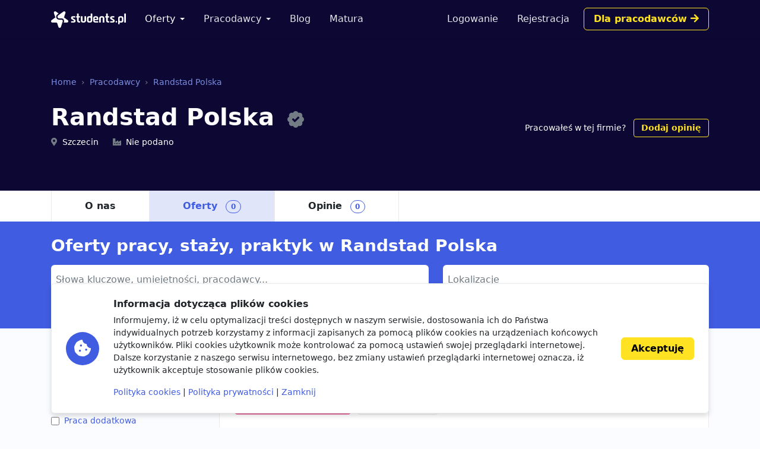

--- FILE ---
content_type: text/html; charset=utf-8
request_url: https://www.google.com/recaptcha/api2/aframe
body_size: 258
content:
<!DOCTYPE HTML><html><head><meta http-equiv="content-type" content="text/html; charset=UTF-8"></head><body><script nonce="oeIdDCxxZnQ5MVCHdHldUQ">/** Anti-fraud and anti-abuse applications only. See google.com/recaptcha */ try{var clients={'sodar':'https://pagead2.googlesyndication.com/pagead/sodar?'};window.addEventListener("message",function(a){try{if(a.source===window.parent){var b=JSON.parse(a.data);var c=clients[b['id']];if(c){var d=document.createElement('img');d.src=c+b['params']+'&rc='+(localStorage.getItem("rc::a")?sessionStorage.getItem("rc::b"):"");window.document.body.appendChild(d);sessionStorage.setItem("rc::e",parseInt(sessionStorage.getItem("rc::e")||0)+1);localStorage.setItem("rc::h",'1769337320729');}}}catch(b){}});window.parent.postMessage("_grecaptcha_ready", "*");}catch(b){}</script></body></html>